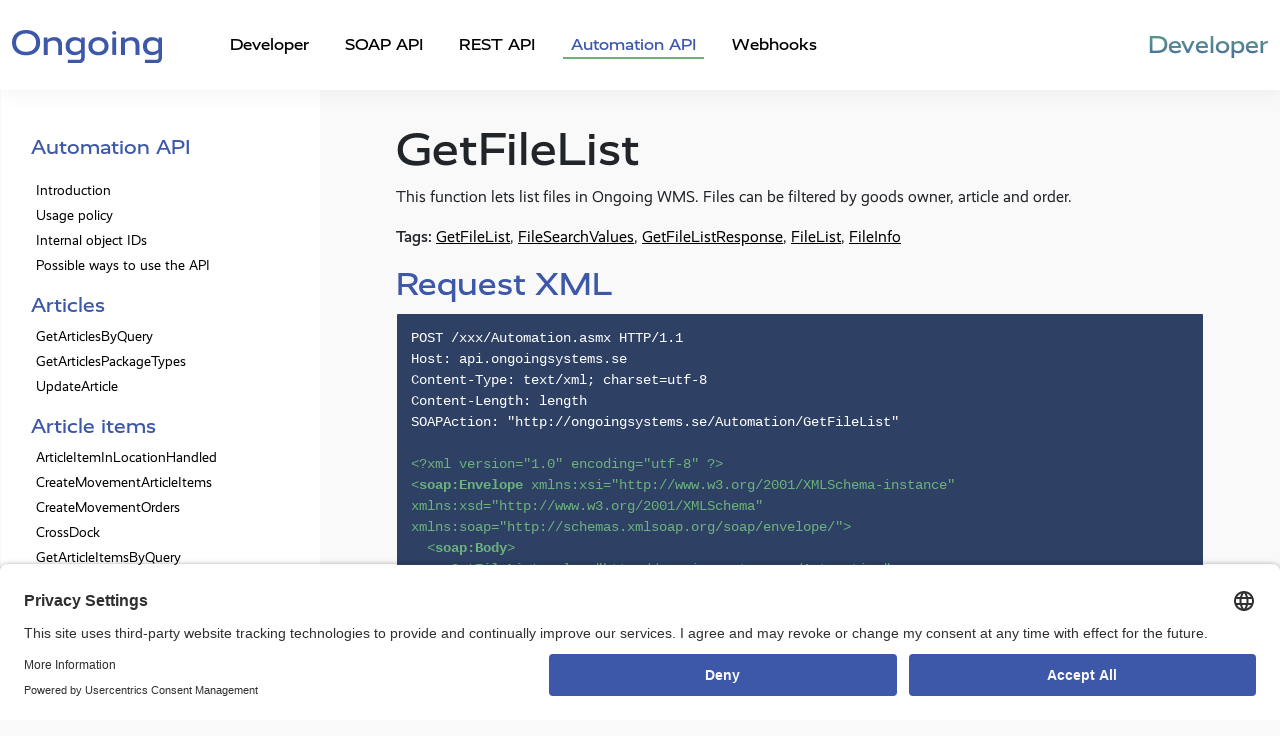

--- FILE ---
content_type: text/html; charset=utf-8
request_url: https://developer.ongoingwarehouse.com/automation-get-file-list
body_size: 7387
content:


<!DOCTYPE html>
<html lang="en">
<head id="Head1"><meta charset="utf-8" /><title>
	Get file list | Ongoing WMS Automation SOAP API
</title><meta http-equiv="content-language" content="en" /><meta name="viewport" content="width=device-width, initial-scale=1.0" /><meta name="description" content="GetFileList Automation API function can list files in Ongoing WMS, filtered by goods owner, article and order. Request and Response XML included." /><link rel="apple-touch-icon" sizes="180x180" href="/apple-touch-icon.png" /><link rel="apple-touch-icon-precomposed" sizes="192x192" href="/apple-touch-icon-precomposed.png" /><link rel="icon" type="image/png" sizes="32x32" href="/favicon-32x32.png" /><link rel="icon" type="image/png" sizes="16x16" href="/favicon-16x16.png" /><link rel="manifest" href="/site.webmanifest" /><link rel="mask-icon" href="/safari-pinned-tab.svg" color="#3654a6" /><meta name="msapplication-TileColor" content="#3D57A9" /><meta name="theme-color" content="#3D57A9" /><meta property="twitter:image" content="/img/ongoing-meta-og-image.png" /><meta property="og:image" content="/img/ongoing-meta-og-image.png" /><meta property="og:image:height" content="630" /><meta property="og:image:width" content="1200" /><meta property="og:site_name" content="Docs by Ongoing WMS" /><meta property="og:type" content="website" /><link rel="preconnect" href="//app.usercentrics.eu" /><link rel="preconnect" href="//api.usercentrics.eu" /><link rel="preconnect" href="//privacy-proxy.usercentrics.eu" /><link rel="preload" href="//app.usercentrics.eu/browser-ui/latest/loader.js" as="script" /><link rel="preload" href="//privacy-proxy.usercentrics.eu/latest/uc-block.bundle.js" as="script" />
   <script id="usercentrics-cmp" src="https://app.usercentrics.eu/browser-ui/latest/loader.js" data-settings-id="dMgdO5swICForc" async></script>
   <script type="application/javascript" src="https://privacy-proxy.usercentrics.eu/latest/uc-block.bundle.js"></script>
   <script type="text/plain" data-usercentrics="Google Tag Manager" async src="https://www.googletagmanager.com/gtag/js?id=UA-12526641-10"></script>
   <script type="text/plain" data-usercentrics="Google Analytics" async>
      window.dataLayer = window.dataLayer || [];
      function gtag() { dataLayer.push(arguments); }
      gtag('js', new Date());
      gtag('config', 'UA-12526641-10');
   </script>
   <link rel="preload" as="script" href="scripts/bundle.min.js" />
   <script type="text/javascript" src="scripts/highlight.min.js"></script>
   <script>
      window.onload = function () {
         var usedLaterScript = document.createElement('script');
         usedLaterScript.src = 'scripts/bundle.min.js';
         document.body.appendChild(usedLaterScript);
      };
      hljs.highlightAll();
   </script>
<link rel="preload" as="style" href="/css/style.min.css?version=946816738" /><link rel="stylesheet" media="all" type="text/css" href="/css/style.min.css?version=946816738" /></head>

<body>
   <nav class="navbar navbar-expand-xl navbar-light">
      <div class="container-xl">
         <a class="navbar-brand" href="https://ongoingwarehouse.com" target="_blank" rel="noopener">
            <img src="/img/ongoing_logo_rgb.svg" width="150" height="34" alt="Ongoing Warehouse AB's logotype" title="Ongoing website" class="ongoing-logo" /></a>
         <div class="collapse navbar-collapse" id="navbarNav">
            <ul class="navbar-nav">
               <li class="nav-item nav-link-hover">
                  <a href="/" id="IntroductionButton" class="nav-link">Developer</a>
               </li>
               <li class="nav-item nav-link-hover">
                  <a href="goods-owner-soap-api" id="GoodsOwnerAPIButton" class="nav-link">SOAP API</a>
               </li>
               <li class="nav-item nav-link-hover">
                  <a class="nav-link" href="https://developer.ongoingwarehouse.com/REST/v1/index.html" target="_blank" rel="noopener">REST API</a>
               </li>
               <li class="nav-item nav-link-hover">
                  <a href="automation-api" id="AutomationAPIButton" class="nav-link api-type-selected">Automation API</a>
               </li>
               <li class="nav-item nav-link-hover">
                  <a href="webhooks" id="WebhooksButton" class="nav-link">Webhooks</a>
               </li>
            </ul>
         </div>
         <a class="developer-text navbar-text" href="https://developer.ongoingwarehouse.com/">Developer</a>
         <button id="NavBarToggler" class="navbar-toggler" type="button" data-bs-toggle="collapse" data-bs-target="#DivSideMenuDropDown" aria-controls="DivSideMenuDropDown" aria-expanded="false" aria-label="Toggle navigation">
            <span class="icon-bar"></span>
            <span class="icon-bar"></span>
            <span class="icon-bar"></span>
         </button>
      </div>
   </nav>
   <div id="DivSideMenuDropDown" class="d-xl-none collapse">
      <nav class="nav flex-column">
         
         
         <div id="automationMenuDropDown">
               <span class="nav-item page-title">Automation API</span>
               <a href="automation-api" class="p-1 nav-link menu-item">Introduction</a>
               <a href="automation-api-usage-policy" class="p-1 nav-link menu-item">Usage policy</a>
               <a href="internal-object-ids" class="p-1 nav-link menu-item">Internal object IDs</a>
               <a href="possible-ways-to-use-the-automation-api" class="p-1 nav-link menu-item">Possible ways to use the API</a>
               <span class="sub-title">Articles</span>
               <a href="get-articles-by-query" class="p-1 nav-link menu-item">GetArticlesByQuery</a>
               <a href="get-articles-package-types" class="p-1 nav-link menu-item">GetArticlesPackageTypes</a>
               <a href="update-article" class="p-1 nav-link menu-item">UpdateArticle</a>
               <span class="sub-title">Article items</span>
               <a href="article-item-in-location-handled" class="p-1 nav-link menu-item">ArticleItemInLocationHandled</a>
               <a href="create-movement-article-items" class="p-1 nav-link menu-item">CreateMovementArticleItems</a>
               <a href="create-movement-orders" class="p-1 nav-link menu-item">CreateMovementOrders</a>
               <a href="crossdock" class="p-1 nav-link menu-item">CrossDock</a>
               <a href="get-article-items-by-query" class="p-1 nav-link menu-item">GetArticleItemsByQuery</a>
               <a href="get-movement-article-items-by-query" class="p-1 nav-link menu-item">GetMovementArticleItemsByQuery</a>
               <a href="get-order-article-items-by-query" class="p-1 nav-link menu-item">GetOrderArticleItemsByQuery</a>
               <a href="move-article-item" class="p-1 nav-link menu-item">MoveArticleItem</a>
               <a href="movement-article-item-handled" class="p-1 nav-link menu-item">MovementArticleItemHandled</a>
               <a href="movement-article-items-handled" class="p-1 nav-link menu-item">MovementArticleItemsHandled</a>
               <a href="receive" class="p-1 nav-link menu-item">Receive</a>
               <a href="report-article-item-event" class="p-1 nav-link menu-item">ReportArticleItemEvent</a>
               <a href="automation-update-article-items" class="p-1 nav-link menu-item">UpdateArticleItems</a>
               <a href="automation-upload-article-item-file" class="p-1 nav-link menu-item">UploadArticleItemFile</a>
               <span class="sub-title">Files</span>
               <a href="automation-get-file" class="p-1 nav-link menu-item">GetFile</a>
               <a href="automation-get-file-list" class="p-1 nav-link menu-item api-type-selected">GetFileList</a>
               <span class="sub-title">Goods owners</span>
               <a href="get-goods-owners-by-query" class="p-1 nav-link menu-item">GetGoodsOwnersByQuery</a>
               <span class="sub-title">Inbound</span>
               <a href="automation-get-inbound-transactions-by-query" class="p-1 nav-link menu-item">GetInboundTransactionsByQuery</a>
               <a href="automation-get-inorders-by-query" class="p-1 nav-link menu-item">GetInOrdersByQuery</a>
               <a href="automation-upload-inorder-file" class="p-1 nav-link menu-item">UploadInOrderFile</a>
               <span class="sub-title">Inventory</span>
               <a href="adjust-location-number-of-items" class="p-1 nav-link menu-item">AdjustLocationNumberOfItems</a>
               <a href="automation-get-inventory-changes-by-query" class="p-1 nav-link menu-item">GetInventoryChangesByQuery</a>
               <a href="get-inventory-task-article-items" class="p-1 nav-link menu-item">GetInventoryTaskArticleItems</a>
               <a href="get-inventory-tasks-by-query" class="p-1 nav-link menu-item">GetInventoryTasksByQuery</a>
               <a href="inventory-task-count" class="p-1 nav-link menu-item">InventoryTaskCount</a>
               <a href="set-location-batches" class="p-1 nav-link menu-item">SetLocationBatches</a>
               <a href="set-location-number-of-items" class="p-1 nav-link menu-item">SetLocationNumberOfItems</a>
               <a href="set-location-original-article-item-ids" class="p-1 nav-link menu-item">SetLocationOriginalArticleItemIds</a>
               <span class="sub-title">Invoices</span>
               <a href="automation-get-invoices-by-query" class="p-1 nav-link menu-item">GetInvoicesByQuery</a>
               <a href="get-price-list-by-query" class="p-1 nav-link menu-item">GetPriceListByQuery</a>
               <a href="charge" class="p-1 nav-link menu-item">Charge</a>
               <a href="automation-update-invoice" class="p-1 nav-link menu-item">UpdateInvoice</a>
               <span class="sub-title">Locations</span>
               <a href="get-locations-by-query" class="p-1 nav-link menu-item">GetLocationsByQuery</a>
               <a href="get-warehouses-by-query" class="p-1 nav-link menu-item">GetWarehousesByQuery</a>
               <a href="handle-location-event" class="p-1 nav-link menu-item">HandleLocationEvent</a>
               <span class="sub-title">Movements</span>
               <a href="automation-get-movements" class="p-1 nav-link menu-item">GetMovements</a>
               <a href="handle-work-order-event" class="p-1 nav-link menu-item">HandleWorkOrderEvent</a>
               <span class="sub-title">Orders</span>
               <a href="allocate" class="p-1 nav-link menu-item">Allocate</a>
               <a href="automation-get-orders-by-query" class="p-1 nav-link menu-item">GetOrdersByQuery</a>
               <a href="get-order-changes" class="p-1 nav-link menu-item">GetOrderChanges</a>
               <a href="automation-get-orders-pickability-by-query" class="p-1 nav-link menu-item">GetOrdersPickabilityByQuery</a>
               <a href="pack" class="p-1 nav-link menu-item">Pack</a>
               <a href="pick-allocated" class="p-1 nav-link menu-item">PickAllocated</a>
               <a href="remove-article-items-from-order" class="p-1 nav-link menu-item">RemoveArticleItemsFromOrder</a>
               <a href="report-order-transport-status-event" class="p-1 nav-link menu-item">ReportOrderTransportStatusEvent</a>
               <a href="automation-update-order" class="p-1 nav-link menu-item">UpdateOrder</a>
               <a href="automation-upload-order-file" class="p-1 nav-link menu-item">UploadOrderFile</a>
               <span class="sub-title">Pallet items</span>
               <a href="get-pallet-items-by-query" class="p-1 nav-link menu-item">GetPalletItemsByQuery</a>
               <a href="get-pallet-types-by-query" class="p-1 nav-link menu-item">GetPalletTypesByQuery</a>
               <a href="create-order-pallet-item" class="p-1 nav-link menu-item">CreateOrderPalletItem</a>
               <a href="create-shipment-pallet-item" class="p-1 nav-link menu-item">CreateShipmentPalletItem</a>
               <a href="remove-order-pallet-item" class="p-1 nav-link menu-item">RemoveOrderPalletItem</a>
               <a href="automation-update-pallet-item" class="p-1 nav-link menu-item">UpdatePalletItem</a>
               <a href="automation-upload-pallet-item-file" class="p-1 nav-link menu-item">UploadPalletItemFile</a>
               <a href="pallet-item-complete" class="p-1 nav-link menu-item">PalletItemComplete</a>
               <span class="sub-title">Pick orders</span>
               <a href="get-pick-orders-by-query" class="p-1 nav-link menu-item">GetPickOrdersByQuery</a>
               <a href="process-pick-order" class="p-1 nav-link menu-item">ProcessPickOrder</a>
               <a href="process-pick-order-warehouse-path" class="p-1 nav-link menu-item">ProcessPickOrderWarehousePath</a>
               <a href="remove-pick-order" class="p-1 nav-link menu-item">RemovePickOrder</a>
               <span class="sub-title">Printing</span>
               <a href="create-print-job" class="p-1 nav-link menu-item">CreatePrintJob</a>
               <a href="print" class="p-1 nav-link menu-item">Print</a>
               <span class="sub-title">Returns</span>
               <a href="return" class="p-1 nav-link menu-item">Return</a>
               <span class="sub-title">Shipments</span>
               <a href="automation-get-shipments-by-query" class="p-1 nav-link menu-item">GetShipmentsByQuery</a>
               <a href="automation-update-shipment" class="p-1 nav-link menu-item">UpdateShipment</a>
               <a href="automation-upload-shipment-file" class="p-1 nav-link menu-item">UploadShipmentFile</a>
               <span class="sub-title">Users</span>
               <a href="get-users" class="p-1 nav-link menu-item">GetUsers</a>
         </div>
         
      </nav>
   </div>

   <div class="container-fluid full-height main-content">
      <div class="row full-height">
         <nav class="nav flex-column col-xl-3 d-none d-xl-block side-menu-style">
            
            
            <div id="automationMenu">
               <span class="nav-item page-title">Automation API</span>
               <a href="automation-api" class="p-1 nav-link menu-item">Introduction</a>
               <a href="automation-api-usage-policy" class="p-1 nav-link menu-item">Usage policy</a>
               <a href="internal-object-ids" class="p-1 nav-link menu-item">Internal object IDs</a>
               <a href="possible-ways-to-use-the-automation-api" class="p-1 nav-link menu-item">Possible ways to use the API</a>
               <span class="sub-title">Articles</span>
               <a href="get-articles-by-query" class="p-1 nav-link menu-item">GetArticlesByQuery</a>
               <a href="get-articles-package-types" class="p-1 nav-link menu-item">GetArticlesPackageTypes</a>
               <a href="update-article" class="p-1 nav-link menu-item">UpdateArticle</a>
               <span class="sub-title">Article items</span>
               <a href="article-item-in-location-handled" class="p-1 nav-link menu-item">ArticleItemInLocationHandled</a>
               <a href="create-movement-article-items" class="p-1 nav-link menu-item">CreateMovementArticleItems</a>
               <a href="create-movement-orders" class="p-1 nav-link menu-item">CreateMovementOrders</a>
               <a href="crossdock" class="p-1 nav-link menu-item">CrossDock</a>
               <a href="get-article-items-by-query" class="p-1 nav-link menu-item">GetArticleItemsByQuery</a>
               <a href="get-movement-article-items-by-query" class="p-1 nav-link menu-item">GetMovementArticleItemsByQuery</a>
               <a href="get-order-article-items-by-query" class="p-1 nav-link menu-item">GetOrderArticleItemsByQuery</a>
               <a href="move-article-item" class="p-1 nav-link menu-item">MoveArticleItem</a>
               <a href="movement-article-item-handled" class="p-1 nav-link menu-item">MovementArticleItemHandled</a>
               <a href="movement-article-items-handled" class="p-1 nav-link menu-item">MovementArticleItemsHandled</a>
               <a href="receive" class="p-1 nav-link menu-item">Receive</a>
               <a href="report-article-item-event" class="p-1 nav-link menu-item">ReportArticleItemEvent</a>
               <a href="automation-update-article-items" class="p-1 nav-link menu-item">UpdateArticleItems</a>
               <a href="automation-upload-article-item-file" class="p-1 nav-link menu-item">UploadArticleItemFile</a>
               <span class="sub-title">Files</span>
               <a href="automation-get-file" class="p-1 nav-link menu-item">GetFile</a>
               <a href="automation-get-file-list" class="p-1 nav-link menu-item api-type-selected">GetFileList</a>
               <span class="sub-title">Goods owners</span>
               <a href="get-goods-owners-by-query" class="p-1 nav-link menu-item">GetGoodsOwnersByQuery</a>
               <span class="sub-title">Inbound</span>
               <a href="automation-get-inbound-transactions-by-query" class="p-1 nav-link menu-item">GetInboundTransactionsByQuery</a>
               <a href="automation-get-inorders-by-query" class="p-1 nav-link menu-item">GetInOrdersByQuery</a>
               <a href="automation-upload-inorder-file" class="p-1 nav-link menu-item">UploadInOrderFile</a>
               <span class="sub-title">Inventory</span>
               <a href="adjust-location-number-of-items" class="p-1 nav-link menu-item">AdjustLocationNumberOfItems</a>
               <a href="automation-get-inventory-changes-by-query" class="p-1 nav-link menu-item">GetInventoryChangesByQuery</a>
               <a href="get-inventory-task-article-items" class="p-1 nav-link menu-item">GetInventoryTaskArticleItems</a>
               <a href="get-inventory-tasks-by-query" class="p-1 nav-link menu-item">GetInventoryTasksByQuery</a>
               <a href="inventory-task-count" class="p-1 nav-link menu-item">InventoryTaskCount</a>
               <a href="set-location-batches" class="p-1 nav-link menu-item">SetLocationBatches</a>
               <a href="set-location-number-of-items" class="p-1 nav-link menu-item">SetLocationNumberOfItems</a>
               <a href="set-location-original-article-item-ids" class="p-1 nav-link menu-item">SetLocationOriginalArticleItemIds</a>
               <span class="sub-title">Invoices</span>
               <a href="automation-get-invoices-by-query" class="p-1 nav-link menu-item">GetInvoicesByQuery</a>
               <a href="get-price-list-by-query" class="p-1 nav-link menu-item">GetPriceListByQuery</a>
               <a href="charge" class="p-1 nav-link menu-item">Charge</a>
               <a href="automation-update-invoice" class="p-1 nav-link menu-item">UpdateInvoice</a>
               <span class="sub-title">Locations</span>
               <a href="get-locations-by-query" class="p-1 nav-link menu-item">GetLocationsByQuery</a>
               <a href="get-warehouses-by-query" class="p-1 nav-link menu-item">GetWarehousesByQuery</a>
               <a href="handle-location-event" class="p-1 nav-link menu-item">HandleLocationEvent</a>
               <span class="sub-title">Movements</span>
               <a href="automation-get-movements" class="p-1 nav-link menu-item">GetMovements</a>
               <a href="handle-work-order-event" class="p-1 nav-link menu-item">HandleWorkOrderEvent</a>
               <span class="sub-title">Orders</span>
               <a href="allocate" class="p-1 nav-link menu-item">Allocate</a>
               <a href="automation-get-orders-by-query" class="p-1 nav-link menu-item">GetOrdersByQuery</a>
               <a href="get-order-changes" class="p-1 nav-link menu-item">GetOrderChanges</a>
               <a href="automation-get-orders-pickability-by-query" class="p-1 nav-link menu-item">GetOrdersPickabilityByQuery</a>
               <a href="pack" class="p-1 nav-link menu-item">Pack</a>
               <a href="pick-allocated" class="p-1 nav-link menu-item">PickAllocated</a>
               <a href="remove-article-items-from-order" class="p-1 nav-link menu-item">RemoveArticleItemsFromOrder</a>
               <a href="report-order-transport-status-event" class="p-1 nav-link menu-item">ReportOrderTransportStatusEvent</a>
               <a href="automation-update-order" class="p-1 nav-link menu-item">UpdateOrder</a>
               <a href="automation-upload-order-file" class="p-1 nav-link menu-item">UploadOrderFile</a>
               <span class="sub-title">Pallet items</span>
               <a href="get-pallet-items-by-query" class="p-1 nav-link menu-item">GetPalletItemsByQuery</a>
               <a href="get-pallet-types-by-query" class="p-1 nav-link menu-item">GetPalletTypesByQuery</a>
               <a href="create-order-pallet-item" class="p-1 nav-link menu-item">CreateOrderPalletItem</a>
               <a href="create-shipment-pallet-item" class="p-1 nav-link menu-item">CreateShipmentPalletItem</a>
               <a href="remove-order-pallet-item" class="p-1 nav-link menu-item">RemoveOrderPalletItem</a>
               <a href="automation-update-pallet-item" class="p-1 nav-link menu-item">UpdatePalletItem</a>
               <a href="automation-upload-pallet-item-file" class="p-1 nav-link menu-item">UploadPalletItemFile</a>
               <a href="pallet-item-complete" class="p-1 nav-link menu-item">PalletItemComplete</a>
               <span class="sub-title">Pick orders</span>
               <a href="get-pick-orders-by-query" class="p-1 nav-link menu-item">GetPickOrdersByQuery</a>
               <a href="process-pick-order" class="p-1 nav-link menu-item">ProcessPickOrder</a>
               <a href="process-pick-order-warehouse-path" class="p-1 nav-link menu-item">ProcessPickOrderWarehousePath</a>
               <a href="remove-pick-order" class="p-1 nav-link menu-item">RemovePickOrder</a>
               <span class="sub-title">Printing</span>
               <a href="create-print-job" class="p-1 nav-link menu-item">CreatePrintJob</a>
               <a href="print" class="p-1 nav-link menu-item">Print</a>
               <span class="sub-title">Returns</span>
               <a href="return" class="p-1 nav-link menu-item">Return</a>
               <span class="sub-title">Shipments</span>
               <a href="automation-get-shipments-by-query" class="p-1 nav-link menu-item">GetShipmentsByQuery</a>
               <a href="automation-update-shipment" class="p-1 nav-link menu-item">UpdateShipment</a>
               <a href="automation-upload-shipment-file" class="p-1 nav-link menu-item">UploadShipmentFile</a>
               <span class="sub-title">Users</span>
               <a href="get-users" class="p-1 nav-link menu-item">GetUsers</a>
            </div>
            
         </nav>
         <div class="col col-xl-9">
            <div id="content"><h1>GetFileList</h1>
<p>
    This function lets list files in Ongoing WMS. Files can be filtered by goods owner, article and order.
</p>
<p class='tags'><b>Tags:</b> <a href='#GetFileList'>GetFileList</a>, <a href='#FileSearchValues'>FileSearchValues</a>, <a href='#GetFileListResponse'>GetFileListResponse</a>, <a href='#FileList'>FileList</a>, <a href='#FileInfo'>FileInfo</a></p>
<h2>Request XML</h2>
<pre><code id="codePanel1" class="http">POST /xxx/Automation.asmx HTTP/1.1
Host: api.ongoingsystems.se
Content-Type: text/xml; charset=utf-8
Content-Length: length
SOAPAction: &quot;http://ongoingsystems.se/Automation/GetFileList&quot;

&lt;?xml version=&quot;1.0&quot; encoding=&quot;utf-8&quot; ?&gt;
&lt;soap:Envelope xmlns:xsi=&quot;http://www.w3.org/2001/XMLSchema-instance&quot; xmlns:xsd=&quot;http://www.w3.org/2001/XMLSchema&quot; xmlns:soap=&quot;http://schemas.xmlsoap.org/soap/envelope/&quot;&gt;
  &lt;soap:Body&gt;
    &lt;GetFileList xmlns=&quot;http://ongoingsystems.se/Automation&quot;&gt;
      &lt;UserName&gt;string&lt;/UserName&gt;
      &lt;Password&gt;string&lt;/Password&gt;
      &lt;FileSearchValues&gt;
        &lt;GoodsOwnerId&gt;int&lt;/GoodsOwnerId&gt;
        &lt;GoodsOwnerCode&gt;string&lt;/GoodsOwnerCode&gt;
        &lt;ArticleNo&gt;string&lt;/ArticleNo&gt;
        &lt;ArticleName&gt;string&lt;/ArticleName&gt;
        &lt;OrderNumber&gt;string&lt;/OrderNumber&gt;
        &lt;OrderId&gt;int&lt;/OrderId&gt;
        &lt;ArticleSystemId&gt;int&lt;/ArticleSystemId&gt;
        &lt;InOrderId&gt;int&lt;/InOrderId&gt;
        &lt;ShipmentId&gt;int&lt;/ShipmentId&gt;
        &lt;FileNameBeginsWith&gt;string&lt;/FileNameBeginsWith&gt;
        &lt;FileNameEndsWith&gt;string&lt;/FileNameEndsWith&gt;
        &lt;PalletItemId&gt;int&lt;/PalletItemId&gt;
      &lt;/FileSearchValues&gt;
    &lt;/GetFileList&gt;
  &lt;/soap:Body&gt;
&lt;/soap:Envelope&gt;</code></pre>

<h2>Request specification</h2>
<div class="table-responsive">
  <table id="GetFileList">
    <tr>
      <th colspan="4">GetFileList</th>
    </tr>
    <tr>
      <td>UserName</td>
      <td>string(50)</td>
      <td>Req.</td>
      <td>Your username</td>
    </tr>
    <tr>
      <td>Password</td>
      <td>string(50)</td>
      <td>Req.</td>
      <td>Your password</td>
    </tr>
    <tr>
      <td>FileSearchValues</td>
      <td>FileSearchValues</td>
      <td>Req.</td>
      <td>An element of type <a href="#FileSearchValues">FileSearchValues</a></td>
    </tr>
  </table>
</div>
<div class="table-responsive">
  <table id="FileSearchValues">
    <tr>
      <th colspan="4">FileSearchValues</th>
    </tr>
    <tr>
      <td>GoodsOwnerId</td>
      <td>int</td>
      <td></td>
      <td>Filter by goods owner id. Get files connected to goods owner.</td>
    </tr>
    <tr>
      <td>GoodsOwnerCode</td>
      <td>string(400)</td>
      <td></td>
      <td>Filter by goods owner code/name. Get files connected to goods owner.</td>
    </tr>
    <tr>
      <td>ArticleNo</td>
      <td>string(200)</td>
      <td></td>
      <td>Only return files belonging to this article number.</td>
    </tr>
    <tr>
      <td>ArticleName</td>
      <td>string(200)</td>
      <td></td>
      <td>Only return files belonging to this article name.</td>
    </tr>
    <tr>
      <td>OrderNumber</td>
      <td>string(50)</td>
      <td></td>
      <td>Only return files belonging to this order number.</td>
    </tr>
    <tr>
      <td>OrderId</td>
      <td>int</td>
      <td></td>
      <td>Only return files belonging to this internal order id.</td>
    </tr>
    <tr>
      <td>ArticleSystemId</td>
      <td>int</td>
      <td></td>
      <td>Only return files belonging to this article system id. The article system id is Ongoing WMS' internal id for an article.</td>
    </tr>
    <tr>
      <td>InOrderId</td>
      <td>int</td>
      <td></td>
      <td>Only return files belonging to this inorder id.</td>
    </tr>
    <tr>
      <td>ShipmentId</td>
      <td>int</td>
      <td></td>
      <td>Only return files belonging to this shipment id.</td>
    </tr>
    <tr>
      <td>FileNameBeginsWith</td>
      <td>string</td>
      <td></td>
      <td>Only return files whose file names begin with this argument.</td>
    </tr>
    <tr>
      <td>FileNameEndsWith</td>
      <td>string</td>
      <td></td>
      <td>Only return files whose file names end with this argument.</td>
    </tr>
    <tr>
      <td>PalletItemId</td>
      <td>int</td>
      <td></td>
      <td>PalletItemId of the pallet item the file belongs to.</td>
    </tr>
  </table>
</div>



<h2>Response XML</h2>
<pre><code id="codePanel2" class="http">&lt;?xml version=&quot;1.0&quot; encoding=&quot;utf-8&quot; ?&gt;
&lt;soap:Envelope xmlns:xsi=&quot;http://www.w3.org/2001/XMLSchema-instance&quot; xmlns:xsd=&quot;http://www.w3.org/2001/XMLSchema&quot; xmlns:soap=&quot;http://schemas.xmlsoap.org/soap/envelope/&quot;&gt;
  &lt;soap:Body&gt;
    &lt;GetFileListResponse xmlns=&quot;http://ongoingsystems.se/Automation&quot;&gt;
      &lt;GetFileListResult&gt;
        &lt;FilesInfoList&gt;
          &lt;FileInfo&gt;
            &lt;FileId&gt;int&lt;/FileId&gt;
            &lt;FileName&gt;string&lt;/FileName&gt;
            &lt;MimeType&gt;string&lt;/MimeType&gt;
            &lt;GoodsOwnerId&gt;int&lt;/GoodsOwnerId&gt;
            &lt;GoodsOwnerCode&gt;string&lt;/GoodsOwnerCode&gt;
            &lt;ArticleNo&gt;string&lt;/ArticleNo&gt;
            &lt;ArticleName&gt;string&lt;/ArticleName&gt;
            &lt;OrderNumber&gt;string&lt;/OrderNumber&gt;
            &lt;OrderId&gt;int&lt;/OrderId&gt;
            &lt;ArticleSystemId&gt;int&lt;/ArticleSystemId&gt;
            &lt;InOrderId&gt;int&lt;/InOrderId&gt;
          &lt;/FileInfo&gt;
          &lt;FileInfo&gt;
            &lt;FileId&gt;int&lt;/FileId&gt;
            &lt;FileName&gt;string&lt;/FileName&gt;
            &lt;MimeType&gt;string&lt;/MimeType&gt;
            &lt;GoodsOwnerId&gt;int&lt;/GoodsOwnerId&gt;
            &lt;GoodsOwnerCode&gt;string&lt;/GoodsOwnerCode&gt;
            &lt;ArticleNo&gt;string&lt;/ArticleNo&gt;
            &lt;ArticleName&gt;string&lt;/ArticleName&gt;
            &lt;OrderNumber&gt;string&lt;/OrderNumber&gt;
            &lt;OrderId&gt;int&lt;/OrderId&gt;
            &lt;ArticleSystemId&gt;int&lt;/ArticleSystemId&gt;
            &lt;InOrderId&gt;int&lt;/InOrderId&gt;
          &lt;/FileInfo&gt;
        &lt;/FilesInfoList&gt;
      &lt;/GetFileListResult&gt;
    &lt;/GetFileListResponse&gt;
  &lt;/soap:Body&gt;
&lt;/soap:Envelope&gt;</code></pre>

<h2>Response specification</h2>
<div class="table-responsive">
  <table class="field_table3" id="GetFileListResponse">
    <tr>
      <th colspan="3">GetFileListResponse</th>
    </tr>
    <tr>
      <td>GetFileListResult</td>
      <td>FileList</td>
      <td></td>
    </tr>
  </table>
</div>
<div class="table-responsive">
  <table class="field_table3" id="FileList">
    <tr>
      <th colspan="3">FileList</th>
    </tr>
    <tr>
      <td>FilesInfoList</td>
      <td>FileInfo[]</td>
      <td>List of files.</td>
    </tr>
  </table>
</div>

<div class="table-responsive">
  <table class="field_table3" id="FileInfo">
    <tr>
      <th colspan="3">FileInfo</th>
    </tr>
    <tr>
      <td>FileId</td>
      <td>int</td>
      <td>Ongoing WMS' internal id for the file.</td>
    </tr>
    <tr>
      <td>FileName</td>
      <td>string(300)</td>
      <td>The filename.</td>
    </tr>
    <tr>
      <td>MimeType</td>
      <td>string(50)</td>
      <td>The <a target="_blank" rel="noopener" href="https://developer.mozilla.org/en-US/docs/Web/HTTP/Basics_of_HTTP/MIME_types/Complete_list_of_MIME_types">MIME type</a> of the file, specifying what kind of file it is.</td>
    </tr>
    <tr>
      <td>GoodsOwnerId</td>
      <td>int</td>
      <td>The id the client which the file belongs to.</td>
    </tr>
    <tr>
      <td>GoodsOwnerCode</td>
      <td>string(400)</td>
      <td>The code the client which the file belongs to.</td>
    </tr>
    <tr>
      <td>ArticleNo</td>
      <td>string(100)</td>
      <td>The article number which the file belongs to.</td>
    </tr>
    <tr>
      <td>ArticleName</td>
      <td>string(200)</td>
      <td>The article name which the file belongs to.</td>
    </tr>
    <tr>
      <td>OrderNumber</td>
      <td>string(50)</td>
      <td>The order number which the file belongs to.</td>
    </tr>
    <tr>
      <td>OrderId</td>
      <td>int</td>
      <td>The internal order id which the file belongs to.</td>
    </tr>
    <tr>
      <td>ArticleSystemId</td>
      <td>int</td>
      <td>The article system id which the file belongs to.</td>
    </tr>
    <tr>
      <td>InOrderId</td>
      <td>int</td>
      <td>The inorder id which the file belongs to.</td>
    </tr>
  </table>
</div>

</div>
            <footer>
               <center>
                  <a target="_blank" rel="noopener" href="https://ongoingwarehouse.com" title="Ongoing Warehouse Home Page">
                     <figure>
                        <img class="home-page-footer-logo" src="/img/ongoing_symbol_rgb.svg" width="50" height="50" alt="Ongoing Warehouse AB's symbol logotype">
                        <figcaption class="home-page-footer-logo-caption">Simplifying and Connecting Logistics</figcaption>
                     </figure>
                  </a>
                  <p>Copyright &copy; 2025 Ongoing Warehouse AB</p>
               </center>
            </footer>
         </div>
      </div>
   </div>
</body>
<script src="https://cdn.jsdelivr.net/npm/bootstrap@5.1.3/dist/js/bootstrap.bundle.min.js"
   integrity="sha384-ka7Sk0Gln4gmtz2MlQnikT1wXgYsOg+OMhuP+IlRH9sENBO0LRn5q+8nbTov4+1p"
   crossorigin="anonymous"></script>

</html>


--- FILE ---
content_type: image/svg+xml; charset=utf-8
request_url: https://developer.ongoingwarehouse.com/img/ongoing_logo_rgb.svg
body_size: 3562
content:
<?xml version="1.0" encoding="utf-8"?>
<!-- Generator: Adobe Illustrator 26.2.1, SVG Export Plug-In . SVG Version: 6.00 Build 0)  -->
<svg version="1.1" id="Lager_1" xmlns="http://www.w3.org/2000/svg" xmlns:xlink="http://www.w3.org/1999/xlink" x="0px" y="0px"
	 viewBox="0 0 1300 291.75" style="enable-background:new 0 0 1300 291.75;" xml:space="preserve">
<style type="text/css">
	.st0{fill:#3D57A9;}
</style>
<g>
	<g>
		<path class="st0" d="M1037.37,62.09c-25.23,0-44.66,7.49-59.34,22.64h-0.61V65.76h-32.27v152.02h33.8V113.02
			c13.46-14.07,28.91-20.8,47.26-20.8c28.75,0,44.05,13.61,44.05,46.8v78.76h33.8v-86.87C1104.05,85.03,1078.2,62.09,1037.37,62.09z
			"/>
	</g>
	<g>
		<rect x="869.29" y="65.76" class="st0" width="33.49" height="152.02"/>
	</g>
	<g>
		<path class="st0" d="M887.03,8.41h-2.14c-9.18,0-16.52,7.49-16.52,16.67s7.34,16.52,16.52,16.52h2.14
			c9.18,0,16.67-7.34,16.67-16.52S896.21,8.41,887.03,8.41z"/>
	</g>
	<g>
		<g>
			<path class="st0" d="M811.33,82.89c-16.36-13.92-37.16-20.8-61.79-20.8c-24.78,0-45.58,6.88-62.25,20.8
				c-16.52,13.92-24.78,33.49-24.78,58.88s8.26,44.96,24.78,58.88c16.67,14.07,37.47,20.8,62.25,20.8c24.62,0,45.42-6.73,61.79-20.8
				c16.82-13.92,25.08-33.49,25.08-58.88S828.15,96.81,811.33,82.89z M787.47,178.78c-9.64,8.56-22.02,13-37.93,13
				c-15.75,0-28.45-4.44-38.08-13c-9.64-8.72-14.53-21.11-14.53-37.01c0-15.75,4.89-28.14,14.53-36.86c9.64-8.72,22.33-13,38.08-13
				c15.91,0,28.29,4.28,37.93,13c9.64,8.72,14.53,21.1,14.53,36.86C802,157.68,797.11,170.07,787.47,178.78z"/>
		</g>
	</g>
	<g>
		<path class="st0" d="M367.35,62.09c-25.08,0-44.66,7.49-59.19,22.64h-0.61V65.76h-32.27v152.02h33.8V113.02
			c13.31-14.07,28.75-20.8,47.1-20.8c28.91,0,44.05,13.61,44.05,46.8v78.76h33.8v-86.87C434.03,85.03,408.34,62.09,367.35,62.09z"/>
	</g>
	<g>
		<g>
			<path class="st0" d="M210.9,29.82C188.88,9.94,159.05,0,122.2,0C84.88,0,55.21,9.94,33.19,29.82S0,76.62,0,110.73
				c0,34.11,11.16,61.17,33.19,81.06c22.02,19.73,51.69,29.67,89.01,29.67c36.86,0,66.68-9.94,88.7-29.67
				c22.02-19.88,33.19-46.95,33.19-81.06C244.09,76.62,232.92,49.7,210.9,29.82z M185.05,169.45
				c-15.75,14.22-36.86,21.41-62.86,21.41c-26.46,0-47.56-7.19-63.32-21.41c-15.75-14.68-23.86-34.1-23.86-58.73
				c0-24.47,8.11-44.04,23.86-58.27c15.75-14.53,36.86-21.72,63.32-21.72c26,0,47.1,7.19,62.86,21.72
				c15.91,14.22,23.86,33.8,23.86,58.27C208.91,135.35,200.96,154.77,185.05,169.45z"/>
		</g>
	</g>
	<g>
		<path class="st0" d="M599.4,66.01v18.66h-0.46c-3.36-3.98-6.88-7.19-9.64-9.64c-5.2-4.89-23.86-13-45.88-13
			c-22.33,0-40.99,6.88-56.13,20.8c-14.83,13.92-22.33,33.19-22.33,57.96c0,25.69,7.19,45.27,21.41,58.88
			c9.64,9.02,20.95,15.14,34.26,18.05c6.73,1.68,14.07,2.45,21.87,2.45c7.95,0,15.29-0.76,21.87-2.45
			c13.76-3.06,24.78-9.48,33.03-19.27h1.99v45.57c0,9.48-7.65,17.13-17.13,17.13h-99.41v30.59h99.41c26.3,0,47.72-21.41,47.72-47.72
			V66.01H599.4z M598.02,169.4c-12.69,13.92-28.9,21.1-47.71,21.1c-31.05,0-50.93-17.43-50.93-49.4c0-31.96,21.41-49.25,52.15-49.25
			c18.5,0,34.1,7.03,46.49,21.11V169.4z"/>
	</g>
	<g>
		<line class="st0" x1="630.59" y1="198.46" x2="629.98" y2="198.46"/>
	</g>
	<g>
		<path class="st0" d="M1269.41,66.01v18.66h-0.46c-3.36-3.98-6.88-7.19-9.64-9.64c-5.2-4.89-23.86-13-45.88-13
			c-22.33,0-40.99,6.88-56.13,20.8c-14.83,13.92-22.33,33.19-22.33,57.96c0,25.69,7.19,45.27,21.41,58.88
			c9.64,9.02,20.95,15.14,34.26,18.05c6.73,1.68,14.07,2.45,21.87,2.45c7.95,0,15.29-0.76,21.87-2.45
			c13.76-3.06,24.77-9.48,33.03-19.27h1.99v45.57c0,9.48-7.65,17.13-17.13,17.13h-99.41v30.59h99.41c26.3,0,47.72-21.41,47.72-47.72
			V66.01H1269.41z M1268.03,169.4c-12.69,13.92-28.91,21.1-47.72,21.1c-31.04,0-50.93-17.43-50.93-49.4
			c0-31.96,21.41-49.25,52.15-49.25c18.5,0,34.1,7.03,46.49,21.11V169.4z"/>
	</g>
</g>
</svg>


--- FILE ---
content_type: image/svg+xml; charset=utf-8
request_url: https://developer.ongoingwarehouse.com/img/ongoing_symbol_rgb.svg
body_size: 760
content:
<?xml version="1.0" encoding="utf-8"?>
<!-- Generator: Adobe Illustrator 26.2.1, SVG Export Plug-In . SVG Version: 6.00 Build 0)  -->
<svg version="1.1" id="Lager_1" xmlns="http://www.w3.org/2000/svg" xmlns:xlink="http://www.w3.org/1999/xlink" x="0px" y="0px"
	 viewBox="0 0 100 100" style="enable-background:new 0 0 100 100;" xml:space="preserve">
<style type="text/css">
	.st0{fill:#3D57A9;}
	.st1{fill:#FFFFFF;}
</style>
<g>
	<circle class="st0" cx="50" cy="50" r="50"/>
	<g>
		<path class="st1" d="M73.24,28.84c-5.76-5.2-13.56-7.8-23.2-7.8c-9.76,0-17.52,2.6-23.28,7.8S18.08,41.08,18.08,50
			c0,8.92,2.92,16,8.68,21.2c5.76,5.16,13.52,7.76,23.28,7.76c9.64,0,17.44-2.6,23.2-7.76C79,66,81.92,58.92,81.92,50
			C81.92,41.08,79,34.04,73.24,28.84z M66.48,65.36c-4.12,3.72-9.64,5.6-16.44,5.6c-6.92,0-12.44-1.88-16.56-5.6
			c-4.12-3.84-6.24-8.92-6.24-15.36c0-6.4,2.12-11.52,6.24-15.24c4.12-3.8,9.64-5.68,16.56-5.68c6.8,0,12.32,1.88,16.44,5.68
			c4.16,3.72,6.24,8.84,6.24,15.24C72.72,56.44,70.64,61.52,66.48,65.36z"/>
	</g>
</g>
</svg>
